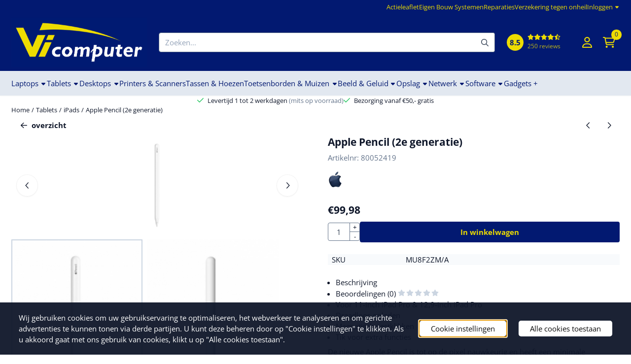

--- FILE ---
content_type: text/plain
request_url: https://www.google-analytics.com/j/collect?v=1&_v=j102&a=2060947084&t=pageview&_s=1&dl=https%3A%2F%2Fwww.vicomputer.nl%2Ftablets%2Fipads%2Fpencil-2e-generatie&ul=en-us%40posix&dt=Apple%20Pencil%20(2e%20generatie)%20-%20Vi-computer&sr=1280x720&vp=1280x720&_u=KGBAgEABEAAAACAAI~&jid=1724387138&gjid=683076607&cid=619359151.1768663865&tid=UA-43990215-1&_gid=414780175.1768663865&_slc=1&z=1076942013
body_size: -450
content:
2,cG-C0SPG8YDZV